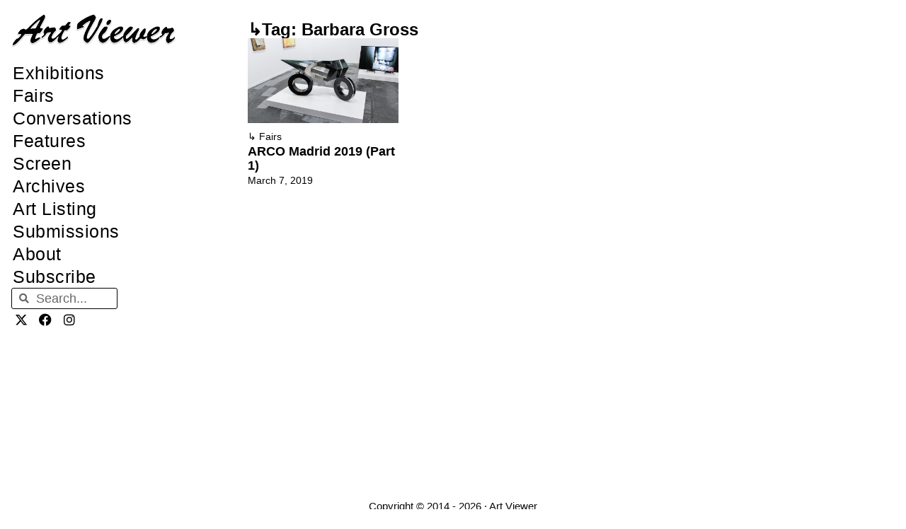

--- FILE ---
content_type: text/html; charset=UTF-8
request_url: https://artviewer.org/tag/barbara-gross/
body_size: 19175
content:
<!DOCTYPE html>
<html lang="en-US" id="html">
<head>
	<meta charset="UTF-8">
	<title>Barbara Gross &#8211; Art Viewer</title>
<meta name='robots' content='max-image-preview:large' />
	<style>img:is([sizes="auto" i], [sizes^="auto," i]) { contain-intrinsic-size: 3000px 1500px }</style>
	<meta name="viewport" content="width=device-width, initial-scale=1"><link rel="canonical" href="https://artviewer.org/tag/barbara-gross/">
<meta property="og:title" content="Barbara Gross &#8211; Art Viewer">
<meta property="og:type" content="website">
<meta property="og:url" content="https://artviewer.org/tag/barbara-gross/">
<meta property="og:locale" content="en_US">
<meta property="og:site_name" content="Art Viewer">
<meta name="twitter:card" content="summary_large_image">
<link href='https://fonts.gstatic.com' crossorigin rel='preconnect' />
<link href='https://fonts.googleapis.com' crossorigin rel='preconnect' />
<link rel="alternate" type="application/rss+xml" title="Art Viewer &raquo; Feed" href="https://artviewer.org/feed/" />
<link rel="alternate" type="application/rss+xml" title="Art Viewer &raquo; Comments Feed" href="https://artviewer.org/comments/feed/" />
<link rel="alternate" type="application/rss+xml" title="Art Viewer &raquo; Barbara Gross Tag Feed" href="https://artviewer.org/tag/barbara-gross/feed/" />
<script>
window._wpemojiSettings = {"baseUrl":"https:\/\/s.w.org\/images\/core\/emoji\/16.0.1\/72x72\/","ext":".png","svgUrl":"https:\/\/s.w.org\/images\/core\/emoji\/16.0.1\/svg\/","svgExt":".svg","source":{"concatemoji":"https:\/\/artviewer.org\/wp-includes\/js\/wp-emoji-release.min.js?ver=a5ec2c7345736551c60b66f03827af54"}};
/*! This file is auto-generated */
!function(s,n){var o,i,e;function c(e){try{var t={supportTests:e,timestamp:(new Date).valueOf()};sessionStorage.setItem(o,JSON.stringify(t))}catch(e){}}function p(e,t,n){e.clearRect(0,0,e.canvas.width,e.canvas.height),e.fillText(t,0,0);var t=new Uint32Array(e.getImageData(0,0,e.canvas.width,e.canvas.height).data),a=(e.clearRect(0,0,e.canvas.width,e.canvas.height),e.fillText(n,0,0),new Uint32Array(e.getImageData(0,0,e.canvas.width,e.canvas.height).data));return t.every(function(e,t){return e===a[t]})}function u(e,t){e.clearRect(0,0,e.canvas.width,e.canvas.height),e.fillText(t,0,0);for(var n=e.getImageData(16,16,1,1),a=0;a<n.data.length;a++)if(0!==n.data[a])return!1;return!0}function f(e,t,n,a){switch(t){case"flag":return n(e,"\ud83c\udff3\ufe0f\u200d\u26a7\ufe0f","\ud83c\udff3\ufe0f\u200b\u26a7\ufe0f")?!1:!n(e,"\ud83c\udde8\ud83c\uddf6","\ud83c\udde8\u200b\ud83c\uddf6")&&!n(e,"\ud83c\udff4\udb40\udc67\udb40\udc62\udb40\udc65\udb40\udc6e\udb40\udc67\udb40\udc7f","\ud83c\udff4\u200b\udb40\udc67\u200b\udb40\udc62\u200b\udb40\udc65\u200b\udb40\udc6e\u200b\udb40\udc67\u200b\udb40\udc7f");case"emoji":return!a(e,"\ud83e\udedf")}return!1}function g(e,t,n,a){var r="undefined"!=typeof WorkerGlobalScope&&self instanceof WorkerGlobalScope?new OffscreenCanvas(300,150):s.createElement("canvas"),o=r.getContext("2d",{willReadFrequently:!0}),i=(o.textBaseline="top",o.font="600 32px Arial",{});return e.forEach(function(e){i[e]=t(o,e,n,a)}),i}function t(e){var t=s.createElement("script");t.src=e,t.defer=!0,s.head.appendChild(t)}"undefined"!=typeof Promise&&(o="wpEmojiSettingsSupports",i=["flag","emoji"],n.supports={everything:!0,everythingExceptFlag:!0},e=new Promise(function(e){s.addEventListener("DOMContentLoaded",e,{once:!0})}),new Promise(function(t){var n=function(){try{var e=JSON.parse(sessionStorage.getItem(o));if("object"==typeof e&&"number"==typeof e.timestamp&&(new Date).valueOf()<e.timestamp+604800&&"object"==typeof e.supportTests)return e.supportTests}catch(e){}return null}();if(!n){if("undefined"!=typeof Worker&&"undefined"!=typeof OffscreenCanvas&&"undefined"!=typeof URL&&URL.createObjectURL&&"undefined"!=typeof Blob)try{var e="postMessage("+g.toString()+"("+[JSON.stringify(i),f.toString(),p.toString(),u.toString()].join(",")+"));",a=new Blob([e],{type:"text/javascript"}),r=new Worker(URL.createObjectURL(a),{name:"wpTestEmojiSupports"});return void(r.onmessage=function(e){c(n=e.data),r.terminate(),t(n)})}catch(e){}c(n=g(i,f,p,u))}t(n)}).then(function(e){for(var t in e)n.supports[t]=e[t],n.supports.everything=n.supports.everything&&n.supports[t],"flag"!==t&&(n.supports.everythingExceptFlag=n.supports.everythingExceptFlag&&n.supports[t]);n.supports.everythingExceptFlag=n.supports.everythingExceptFlag&&!n.supports.flag,n.DOMReady=!1,n.readyCallback=function(){n.DOMReady=!0}}).then(function(){return e}).then(function(){var e;n.supports.everything||(n.readyCallback(),(e=n.source||{}).concatemoji?t(e.concatemoji):e.wpemoji&&e.twemoji&&(t(e.twemoji),t(e.wpemoji)))}))}((window,document),window._wpemojiSettings);
</script>
<!-- artviewer.org is managing ads with Advanced Ads 2.0.11 – https://wpadvancedads.com/ --><script id="artviewerready">
			window.advanced_ads_ready=function(e,a){a=a||"complete";var d=function(e){return"interactive"===a?"loading"!==e:"complete"===e};d(document.readyState)?e():document.addEventListener("readystatechange",(function(a){d(a.target.readyState)&&e()}),{once:"interactive"===a})},window.advanced_ads_ready_queue=window.advanced_ads_ready_queue||[];		</script>
		
<link rel='stylesheet' id='generate-fonts-css' href='//fonts.googleapis.com/css?family=Poppins:300,regular,500,600,700' media='all' />
<style id='wp-emoji-styles-inline-css'>

	img.wp-smiley, img.emoji {
		display: inline !important;
		border: none !important;
		box-shadow: none !important;
		height: 1em !important;
		width: 1em !important;
		margin: 0 0.07em !important;
		vertical-align: -0.1em !important;
		background: none !important;
		padding: 0 !important;
	}
</style>
<link rel='stylesheet' id='wp-block-library-css' href='https://artviewer.org/wp-includes/css/dist/block-library/style.min.css?ver=a5ec2c7345736551c60b66f03827af54' media='all' />
<style id='classic-theme-styles-inline-css'>
/*! This file is auto-generated */
.wp-block-button__link{color:#fff;background-color:#32373c;border-radius:9999px;box-shadow:none;text-decoration:none;padding:calc(.667em + 2px) calc(1.333em + 2px);font-size:1.125em}.wp-block-file__button{background:#32373c;color:#fff;text-decoration:none}
</style>
<style id='global-styles-inline-css'>
:root{--wp--preset--aspect-ratio--square: 1;--wp--preset--aspect-ratio--4-3: 4/3;--wp--preset--aspect-ratio--3-4: 3/4;--wp--preset--aspect-ratio--3-2: 3/2;--wp--preset--aspect-ratio--2-3: 2/3;--wp--preset--aspect-ratio--16-9: 16/9;--wp--preset--aspect-ratio--9-16: 9/16;--wp--preset--color--black: #000000;--wp--preset--color--cyan-bluish-gray: #abb8c3;--wp--preset--color--white: #ffffff;--wp--preset--color--pale-pink: #f78da7;--wp--preset--color--vivid-red: #cf2e2e;--wp--preset--color--luminous-vivid-orange: #ff6900;--wp--preset--color--luminous-vivid-amber: #fcb900;--wp--preset--color--light-green-cyan: #7bdcb5;--wp--preset--color--vivid-green-cyan: #00d084;--wp--preset--color--pale-cyan-blue: #8ed1fc;--wp--preset--color--vivid-cyan-blue: #0693e3;--wp--preset--color--vivid-purple: #9b51e0;--wp--preset--color--contrast: var(--contrast);--wp--preset--color--contrast-2: var(--contrast-2);--wp--preset--color--contrast-3: var(--contrast-3);--wp--preset--color--base: var(--base);--wp--preset--color--base-2: var(--base-2);--wp--preset--color--base-3: var(--base-3);--wp--preset--color--accent: var(--accent);--wp--preset--gradient--vivid-cyan-blue-to-vivid-purple: linear-gradient(135deg,rgba(6,147,227,1) 0%,rgb(155,81,224) 100%);--wp--preset--gradient--light-green-cyan-to-vivid-green-cyan: linear-gradient(135deg,rgb(122,220,180) 0%,rgb(0,208,130) 100%);--wp--preset--gradient--luminous-vivid-amber-to-luminous-vivid-orange: linear-gradient(135deg,rgba(252,185,0,1) 0%,rgba(255,105,0,1) 100%);--wp--preset--gradient--luminous-vivid-orange-to-vivid-red: linear-gradient(135deg,rgba(255,105,0,1) 0%,rgb(207,46,46) 100%);--wp--preset--gradient--very-light-gray-to-cyan-bluish-gray: linear-gradient(135deg,rgb(238,238,238) 0%,rgb(169,184,195) 100%);--wp--preset--gradient--cool-to-warm-spectrum: linear-gradient(135deg,rgb(74,234,220) 0%,rgb(151,120,209) 20%,rgb(207,42,186) 40%,rgb(238,44,130) 60%,rgb(251,105,98) 80%,rgb(254,248,76) 100%);--wp--preset--gradient--blush-light-purple: linear-gradient(135deg,rgb(255,206,236) 0%,rgb(152,150,240) 100%);--wp--preset--gradient--blush-bordeaux: linear-gradient(135deg,rgb(254,205,165) 0%,rgb(254,45,45) 50%,rgb(107,0,62) 100%);--wp--preset--gradient--luminous-dusk: linear-gradient(135deg,rgb(255,203,112) 0%,rgb(199,81,192) 50%,rgb(65,88,208) 100%);--wp--preset--gradient--pale-ocean: linear-gradient(135deg,rgb(255,245,203) 0%,rgb(182,227,212) 50%,rgb(51,167,181) 100%);--wp--preset--gradient--electric-grass: linear-gradient(135deg,rgb(202,248,128) 0%,rgb(113,206,126) 100%);--wp--preset--gradient--midnight: linear-gradient(135deg,rgb(2,3,129) 0%,rgb(40,116,252) 100%);--wp--preset--font-size--small: 13px;--wp--preset--font-size--medium: 20px;--wp--preset--font-size--large: 36px;--wp--preset--font-size--x-large: 42px;--wp--preset--spacing--20: 0.44rem;--wp--preset--spacing--30: 0.67rem;--wp--preset--spacing--40: 1rem;--wp--preset--spacing--50: 1.5rem;--wp--preset--spacing--60: 2.25rem;--wp--preset--spacing--70: 3.38rem;--wp--preset--spacing--80: 5.06rem;--wp--preset--shadow--natural: 6px 6px 9px rgba(0, 0, 0, 0.2);--wp--preset--shadow--deep: 12px 12px 50px rgba(0, 0, 0, 0.4);--wp--preset--shadow--sharp: 6px 6px 0px rgba(0, 0, 0, 0.2);--wp--preset--shadow--outlined: 6px 6px 0px -3px rgba(255, 255, 255, 1), 6px 6px rgba(0, 0, 0, 1);--wp--preset--shadow--crisp: 6px 6px 0px rgba(0, 0, 0, 1);}:where(.is-layout-flex){gap: 0.5em;}:where(.is-layout-grid){gap: 0.5em;}body .is-layout-flex{display: flex;}.is-layout-flex{flex-wrap: wrap;align-items: center;}.is-layout-flex > :is(*, div){margin: 0;}body .is-layout-grid{display: grid;}.is-layout-grid > :is(*, div){margin: 0;}:where(.wp-block-columns.is-layout-flex){gap: 2em;}:where(.wp-block-columns.is-layout-grid){gap: 2em;}:where(.wp-block-post-template.is-layout-flex){gap: 1.25em;}:where(.wp-block-post-template.is-layout-grid){gap: 1.25em;}.has-black-color{color: var(--wp--preset--color--black) !important;}.has-cyan-bluish-gray-color{color: var(--wp--preset--color--cyan-bluish-gray) !important;}.has-white-color{color: var(--wp--preset--color--white) !important;}.has-pale-pink-color{color: var(--wp--preset--color--pale-pink) !important;}.has-vivid-red-color{color: var(--wp--preset--color--vivid-red) !important;}.has-luminous-vivid-orange-color{color: var(--wp--preset--color--luminous-vivid-orange) !important;}.has-luminous-vivid-amber-color{color: var(--wp--preset--color--luminous-vivid-amber) !important;}.has-light-green-cyan-color{color: var(--wp--preset--color--light-green-cyan) !important;}.has-vivid-green-cyan-color{color: var(--wp--preset--color--vivid-green-cyan) !important;}.has-pale-cyan-blue-color{color: var(--wp--preset--color--pale-cyan-blue) !important;}.has-vivid-cyan-blue-color{color: var(--wp--preset--color--vivid-cyan-blue) !important;}.has-vivid-purple-color{color: var(--wp--preset--color--vivid-purple) !important;}.has-black-background-color{background-color: var(--wp--preset--color--black) !important;}.has-cyan-bluish-gray-background-color{background-color: var(--wp--preset--color--cyan-bluish-gray) !important;}.has-white-background-color{background-color: var(--wp--preset--color--white) !important;}.has-pale-pink-background-color{background-color: var(--wp--preset--color--pale-pink) !important;}.has-vivid-red-background-color{background-color: var(--wp--preset--color--vivid-red) !important;}.has-luminous-vivid-orange-background-color{background-color: var(--wp--preset--color--luminous-vivid-orange) !important;}.has-luminous-vivid-amber-background-color{background-color: var(--wp--preset--color--luminous-vivid-amber) !important;}.has-light-green-cyan-background-color{background-color: var(--wp--preset--color--light-green-cyan) !important;}.has-vivid-green-cyan-background-color{background-color: var(--wp--preset--color--vivid-green-cyan) !important;}.has-pale-cyan-blue-background-color{background-color: var(--wp--preset--color--pale-cyan-blue) !important;}.has-vivid-cyan-blue-background-color{background-color: var(--wp--preset--color--vivid-cyan-blue) !important;}.has-vivid-purple-background-color{background-color: var(--wp--preset--color--vivid-purple) !important;}.has-black-border-color{border-color: var(--wp--preset--color--black) !important;}.has-cyan-bluish-gray-border-color{border-color: var(--wp--preset--color--cyan-bluish-gray) !important;}.has-white-border-color{border-color: var(--wp--preset--color--white) !important;}.has-pale-pink-border-color{border-color: var(--wp--preset--color--pale-pink) !important;}.has-vivid-red-border-color{border-color: var(--wp--preset--color--vivid-red) !important;}.has-luminous-vivid-orange-border-color{border-color: var(--wp--preset--color--luminous-vivid-orange) !important;}.has-luminous-vivid-amber-border-color{border-color: var(--wp--preset--color--luminous-vivid-amber) !important;}.has-light-green-cyan-border-color{border-color: var(--wp--preset--color--light-green-cyan) !important;}.has-vivid-green-cyan-border-color{border-color: var(--wp--preset--color--vivid-green-cyan) !important;}.has-pale-cyan-blue-border-color{border-color: var(--wp--preset--color--pale-cyan-blue) !important;}.has-vivid-cyan-blue-border-color{border-color: var(--wp--preset--color--vivid-cyan-blue) !important;}.has-vivid-purple-border-color{border-color: var(--wp--preset--color--vivid-purple) !important;}.has-vivid-cyan-blue-to-vivid-purple-gradient-background{background: var(--wp--preset--gradient--vivid-cyan-blue-to-vivid-purple) !important;}.has-light-green-cyan-to-vivid-green-cyan-gradient-background{background: var(--wp--preset--gradient--light-green-cyan-to-vivid-green-cyan) !important;}.has-luminous-vivid-amber-to-luminous-vivid-orange-gradient-background{background: var(--wp--preset--gradient--luminous-vivid-amber-to-luminous-vivid-orange) !important;}.has-luminous-vivid-orange-to-vivid-red-gradient-background{background: var(--wp--preset--gradient--luminous-vivid-orange-to-vivid-red) !important;}.has-very-light-gray-to-cyan-bluish-gray-gradient-background{background: var(--wp--preset--gradient--very-light-gray-to-cyan-bluish-gray) !important;}.has-cool-to-warm-spectrum-gradient-background{background: var(--wp--preset--gradient--cool-to-warm-spectrum) !important;}.has-blush-light-purple-gradient-background{background: var(--wp--preset--gradient--blush-light-purple) !important;}.has-blush-bordeaux-gradient-background{background: var(--wp--preset--gradient--blush-bordeaux) !important;}.has-luminous-dusk-gradient-background{background: var(--wp--preset--gradient--luminous-dusk) !important;}.has-pale-ocean-gradient-background{background: var(--wp--preset--gradient--pale-ocean) !important;}.has-electric-grass-gradient-background{background: var(--wp--preset--gradient--electric-grass) !important;}.has-midnight-gradient-background{background: var(--wp--preset--gradient--midnight) !important;}.has-small-font-size{font-size: var(--wp--preset--font-size--small) !important;}.has-medium-font-size{font-size: var(--wp--preset--font-size--medium) !important;}.has-large-font-size{font-size: var(--wp--preset--font-size--large) !important;}.has-x-large-font-size{font-size: var(--wp--preset--font-size--x-large) !important;}
:where(.wp-block-post-template.is-layout-flex){gap: 1.25em;}:where(.wp-block-post-template.is-layout-grid){gap: 1.25em;}
:where(.wp-block-columns.is-layout-flex){gap: 2em;}:where(.wp-block-columns.is-layout-grid){gap: 2em;}
:root :where(.wp-block-pullquote){font-size: 1.5em;line-height: 1.6;}
</style>
<style id='wpgb-head-inline-css'>
.wp-grid-builder:not(.wpgb-template),.wpgb-facet{opacity:0.01}.wpgb-facet fieldset{margin:0;padding:0;border:none;outline:none;box-shadow:none}.wpgb-facet fieldset:last-child{margin-bottom:40px;}.wpgb-facet fieldset legend.wpgb-sr-only{height:1px;width:1px}
</style>
<link rel='stylesheet' id='generate-style-grid-css' href='https://artviewer.org/wp-content/themes/generatepress/assets/css/unsemantic-grid.min.css?ver=3.6.0' media='all' />
<link rel='stylesheet' id='generate-style-css' href='https://artviewer.org/wp-content/themes/generatepress/assets/css/style.min.css?ver=3.6.0' media='all' />
<style id='generate-style-inline-css'>
#nav-below {display:none;}
body{background-color:#ffffff;color:#020202;}a{color:#000000;}a:visited{color:var(--contrast);}a:hover, a:focus, a:active{color:var(--accent);}body .grid-container{max-width:1110px;}.wp-block-group__inner-container{max-width:1110px;margin-left:auto;margin-right:auto;}.site-header .header-image{width:280px;}.navigation-search{position:absolute;left:-99999px;pointer-events:none;visibility:hidden;z-index:20;width:100%;top:0;transition:opacity 100ms ease-in-out;opacity:0;}.navigation-search.nav-search-active{left:0;right:0;pointer-events:auto;visibility:visible;opacity:1;}.navigation-search input[type="search"]{outline:0;border:0;vertical-align:bottom;line-height:1;opacity:0.9;width:100%;z-index:20;border-radius:0;-webkit-appearance:none;height:60px;}.navigation-search input::-ms-clear{display:none;width:0;height:0;}.navigation-search input::-ms-reveal{display:none;width:0;height:0;}.navigation-search input::-webkit-search-decoration, .navigation-search input::-webkit-search-cancel-button, .navigation-search input::-webkit-search-results-button, .navigation-search input::-webkit-search-results-decoration{display:none;}.main-navigation li.search-item{z-index:21;}li.search-item.active{transition:opacity 100ms ease-in-out;}.nav-left-sidebar .main-navigation li.search-item.active,.nav-right-sidebar .main-navigation li.search-item.active{width:auto;display:inline-block;float:right;}.gen-sidebar-nav .navigation-search{top:auto;bottom:0;}:root{--contrast:#000000;--contrast-2:#020202;--contrast-3:#b2b2be;--base:#f0f0f0;--base-2:#f7f8f9;--base-3:#ffffff;--accent:#0000ff;}:root .has-contrast-color{color:var(--contrast);}:root .has-contrast-background-color{background-color:var(--contrast);}:root .has-contrast-2-color{color:var(--contrast-2);}:root .has-contrast-2-background-color{background-color:var(--contrast-2);}:root .has-contrast-3-color{color:var(--contrast-3);}:root .has-contrast-3-background-color{background-color:var(--contrast-3);}:root .has-base-color{color:var(--base);}:root .has-base-background-color{background-color:var(--base);}:root .has-base-2-color{color:var(--base-2);}:root .has-base-2-background-color{background-color:var(--base-2);}:root .has-base-3-color{color:var(--base-3);}:root .has-base-3-background-color{background-color:var(--base-3);}:root .has-accent-color{color:var(--accent);}:root .has-accent-background-color{background-color:var(--accent);}body, button, input, select, textarea{font-family:Helvetica;font-size:18px;}body{line-height:1.6;}p{margin-bottom:1.4em;}.entry-content > [class*="wp-block-"]:not(:last-child):not(.wp-block-heading){margin-bottom:1.4em;}.main-title{font-family:"Poppins", sans-serif;font-size:48px;}.main-navigation a, .menu-toggle{font-size:18px;}.main-navigation .main-nav ul ul li a{font-size:15px;}.sidebar .widget, .footer-widgets .widget{font-size:18px;}h1{font-family:Helvetica;font-weight:300;font-size:32px;}h2{font-family:Helvetica;font-weight:300;font-size:25px;}h3{font-family:Helvetica;font-size:20px;}h4{font-size:18px;}h5{font-size:14px;}h6{font-size:12px;}.site-info{font-family:Helvetica;}@media (max-width:768px){h1{font-size:30px;}h2{font-size:30px;}}.top-bar{background-color:#636363;color:#ffffff;}.top-bar a{color:#ffffff;}.top-bar a:hover{color:#303030;}.site-header{background-color:#ffffff;color:#3a3a3a;}.site-header a{color:#3a3a3a;}.main-title a,.main-title a:hover{color:#222222;}.site-description{color:#757575;}.mobile-menu-control-wrapper .menu-toggle,.mobile-menu-control-wrapper .menu-toggle:hover,.mobile-menu-control-wrapper .menu-toggle:focus,.has-inline-mobile-toggle #site-navigation.toggled{background-color:rgba(0, 0, 0, 0.02);}.main-navigation,.main-navigation ul ul{background-color:#ffffff;}.main-navigation .main-nav ul li a, .main-navigation .menu-toggle, .main-navigation .menu-bar-items{color:var(--contrast);}.main-navigation .main-nav ul li:not([class*="current-menu-"]):hover > a, .main-navigation .main-nav ul li:not([class*="current-menu-"]):focus > a, .main-navigation .main-nav ul li.sfHover:not([class*="current-menu-"]) > a, .main-navigation .menu-bar-item:hover > a, .main-navigation .menu-bar-item.sfHover > a{color:var(--accent);background-color:#ffffff;}button.menu-toggle:hover,button.menu-toggle:focus,.main-navigation .mobile-bar-items a,.main-navigation .mobile-bar-items a:hover,.main-navigation .mobile-bar-items a:focus{color:var(--contrast);}.main-navigation .main-nav ul li[class*="current-menu-"] > a{color:var(--accent);background-color:#ffffff;}.navigation-search input[type="search"],.navigation-search input[type="search"]:active, .navigation-search input[type="search"]:focus, .main-navigation .main-nav ul li.search-item.active > a, .main-navigation .menu-bar-items .search-item.active > a{color:var(--accent);background-color:#ffffff;}.main-navigation ul ul{background-color:#ffffff;}.main-navigation .main-nav ul ul li a{color:#020202;}.main-navigation .main-nav ul ul li:not([class*="current-menu-"]):hover > a,.main-navigation .main-nav ul ul li:not([class*="current-menu-"]):focus > a, .main-navigation .main-nav ul ul li.sfHover:not([class*="current-menu-"]) > a{color:#b2b2b2;background-color:#ffffff;}.main-navigation .main-nav ul ul li[class*="current-menu-"] > a{color:#b2b2b2;background-color:#ffffff;}.separate-containers .inside-article, .separate-containers .comments-area, .separate-containers .page-header, .one-container .container, .separate-containers .paging-navigation, .inside-page-header{color:#000000;background-color:#ffffff;}.inside-article a,.paging-navigation a,.comments-area a,.page-header a{color:#000000;}.inside-article a:hover,.paging-navigation a:hover,.comments-area a:hover,.page-header a:hover{color:#0000ff;}.entry-header h1,.page-header h1{color:var(--contrast);}.entry-title a{color:var(--contrast);}.entry-title a:hover{color:var(--accent);}.entry-meta{color:var(--contrast);}.entry-meta a{color:var(--contrast);}.entry-meta a:hover{color:var(--accent);}.sidebar .widget{background-color:#ffffff;}.sidebar .widget .widget-title{color:#000000;}.footer-widgets{background-color:#ffffff;}.footer-widgets .widget-title{color:#000000;}.site-info{color:#0a0a0a;background-color:#ffffff;}.site-info a{color:#0a0a0a;}.site-info a:hover{color:#b2b2b2;}.footer-bar .widget_nav_menu .current-menu-item a{color:#b2b2b2;}input[type="text"],input[type="email"],input[type="url"],input[type="password"],input[type="search"],input[type="tel"],input[type="number"],textarea,select{color:#666666;background-color:#fafafa;border-color:#cccccc;}input[type="text"]:focus,input[type="email"]:focus,input[type="url"]:focus,input[type="password"]:focus,input[type="search"]:focus,input[type="tel"]:focus,input[type="number"]:focus,textarea:focus,select:focus{color:#666666;background-color:#ffffff;border-color:#bfbfbf;}button,html input[type="button"],input[type="reset"],input[type="submit"],a.button,a.wp-block-button__link:not(.has-background){color:#ffffff;background-color:#666666;}button:hover,html input[type="button"]:hover,input[type="reset"]:hover,input[type="submit"]:hover,a.button:hover,button:focus,html input[type="button"]:focus,input[type="reset"]:focus,input[type="submit"]:focus,a.button:focus,a.wp-block-button__link:not(.has-background):active,a.wp-block-button__link:not(.has-background):focus,a.wp-block-button__link:not(.has-background):hover{color:#ffffff;background-color:#3f3f3f;}a.generate-back-to-top{background-color:#ffffff;color:#0a0a0a;}a.generate-back-to-top:hover,a.generate-back-to-top:focus{background-color:#ffffff;color:#b2b2b2;}:root{--gp-search-modal-bg-color:var(--base-3);--gp-search-modal-text-color:var(--contrast);--gp-search-modal-overlay-bg-color:rgba(0,0,0,0.2);}@media (max-width:768px){.main-navigation .menu-bar-item:hover > a, .main-navigation .menu-bar-item.sfHover > a{background:none;color:var(--contrast);}}.inside-top-bar{padding:10px;}.inside-header{padding:12px 20px 6px 20px;}.separate-containers .inside-article, .separate-containers .comments-area, .separate-containers .page-header, .separate-containers .paging-navigation, .one-container .site-content, .inside-page-header{padding:60px 20px 40px 20px;}.site-main .wp-block-group__inner-container{padding:60px 20px 40px 20px;}.entry-content .alignwide, body:not(.no-sidebar) .entry-content .alignfull{margin-left:-20px;width:calc(100% + 40px);max-width:calc(100% + 40px);}.container.grid-container{max-width:1150px;}.one-container.right-sidebar .site-main,.one-container.both-right .site-main{margin-right:20px;}.one-container.left-sidebar .site-main,.one-container.both-left .site-main{margin-left:20px;}.one-container.both-sidebars .site-main{margin:0px 20px 0px 20px;}.separate-containers .widget, .separate-containers .site-main > *, .separate-containers .page-header, .widget-area .main-navigation{margin-bottom:23px;}.separate-containers .site-main{margin:23px;}.both-right.separate-containers .inside-left-sidebar{margin-right:11px;}.both-right.separate-containers .inside-right-sidebar{margin-left:11px;}.both-left.separate-containers .inside-left-sidebar{margin-right:11px;}.both-left.separate-containers .inside-right-sidebar{margin-left:11px;}.separate-containers .page-header-image, .separate-containers .page-header-contained, .separate-containers .page-header-image-single, .separate-containers .page-header-content-single{margin-top:23px;}.separate-containers .inside-right-sidebar, .separate-containers .inside-left-sidebar{margin-top:23px;margin-bottom:23px;}.main-navigation .main-nav ul li a,.menu-toggle,.main-navigation .mobile-bar-items a{padding-left:12px;padding-right:12px;line-height:65px;}.main-navigation .main-nav ul ul li a{padding:15px 12px 15px 12px;}.navigation-search input[type="search"]{height:65px;}.rtl .menu-item-has-children .dropdown-menu-toggle{padding-left:12px;}.menu-item-has-children .dropdown-menu-toggle{padding-right:12px;}.menu-item-has-children ul .dropdown-menu-toggle{padding-top:15px;padding-bottom:15px;margin-top:-15px;}.rtl .main-navigation .main-nav ul li.menu-item-has-children > a{padding-right:12px;}.widget-area .widget{padding:60px 25px 0px 25px;}.site-info{padding:20px;}@media (max-width:768px){.separate-containers .inside-article, .separate-containers .comments-area, .separate-containers .page-header, .separate-containers .paging-navigation, .one-container .site-content, .inside-page-header{padding:30px 15px 40px 15px;}.site-main .wp-block-group__inner-container{padding:30px 15px 40px 15px;}.site-info{padding-right:10px;padding-left:10px;}.entry-content .alignwide, body:not(.no-sidebar) .entry-content .alignfull{margin-left:-15px;width:calc(100% + 30px);max-width:calc(100% + 30px);}}/* End cached CSS */@media (max-width: 1150px){.main-navigation .menu-toggle,.main-navigation .mobile-bar-items,.sidebar-nav-mobile:not(#sticky-placeholder){display:block;}.main-navigation ul,.gen-sidebar-nav{display:none;}[class*="nav-float-"] .site-header .inside-header > *{float:none;clear:both;}}
.dynamic-author-image-rounded{border-radius:100%;}.dynamic-featured-image, .dynamic-author-image{vertical-align:middle;}.one-container.blog .dynamic-content-template:not(:last-child), .one-container.archive .dynamic-content-template:not(:last-child){padding-bottom:0px;}.dynamic-entry-excerpt > p:last-child{margin-bottom:0px;}
.main-navigation .navigation-logo img {height:65px;}@media (max-width: 1120px) {.main-navigation .navigation-logo.site-logo {margin-left:0;}body.sticky-menu-logo.nav-float-left .main-navigation .site-logo.navigation-logo {margin-right:0;}}.main-navigation.toggled .main-nav > ul{background-color: #ffffff}
h1.entry-title{font-size:32px;line-height:1.2em;}h2.entry-title{font-size:25px;line-height:1.2em;}@media (max-width:768px){h1.entry-title{font-size:30px;}}
@media (max-width: 1150px){.main-navigation .menu-toggle,.main-navigation .mobile-bar-items a,.main-navigation .menu-bar-item > a{padding-left:10px;padding-right:10px;}.main-navigation .main-nav ul li a,.main-navigation .menu-toggle,.main-navigation .mobile-bar-items a,.main-navigation .menu-bar-item > a{line-height:50px;}.main-navigation .site-logo.navigation-logo img, .mobile-header-navigation .site-logo.mobile-header-logo img, .navigation-search input[type="search"]{height:50px;}}.post-image:not(:first-child), .page-content:not(:first-child), .entry-content:not(:first-child), .entry-summary:not(:first-child), footer.entry-meta{margin-top:1.1em;}.post-image-above-header .inside-article div.featured-image, .post-image-above-header .inside-article div.post-image{margin-bottom:1.1em;}
</style>
<link rel='stylesheet' id='generate-mobile-style-css' href='https://artviewer.org/wp-content/themes/generatepress/assets/css/mobile.min.css?ver=3.6.0' media='all' />
<link rel='stylesheet' id='generate-font-icons-css' href='https://artviewer.org/wp-content/themes/generatepress/assets/css/components/font-icons.min.css?ver=3.6.0' media='all' />
<link rel='stylesheet' id='elementor-frontend-css' href='https://artviewer.org/wp-content/uploads/elementor/css/custom-frontend.min.css?ver=1757915685' media='all' />
<link rel='stylesheet' id='widget-image-css' href='https://artviewer.org/wp-content/plugins/elementor/assets/css/widget-image.min.css?ver=3.31.5' media='all' />
<link rel='stylesheet' id='widget-nav-menu-css' href='https://artviewer.org/wp-content/uploads/elementor/css/custom-pro-widget-nav-menu.min.css?ver=1757915685' media='all' />
<link rel='stylesheet' id='widget-search-form-css' href='https://artviewer.org/wp-content/plugins/elementor-pro/assets/css/widget-search-form.min.css?ver=3.31.3' media='all' />
<link rel='stylesheet' id='elementor-icons-shared-0-css' href='https://artviewer.org/wp-content/plugins/elementor/assets/lib/font-awesome/css/fontawesome.min.css?ver=5.15.3' media='all' />
<link rel='stylesheet' id='elementor-icons-fa-solid-css' href='https://artviewer.org/wp-content/plugins/elementor/assets/lib/font-awesome/css/solid.min.css?ver=5.15.3' media='all' />
<link rel='stylesheet' id='widget-social-icons-css' href='https://artviewer.org/wp-content/plugins/elementor/assets/css/widget-social-icons.min.css?ver=3.31.5' media='all' />
<link rel='stylesheet' id='e-apple-webkit-css' href='https://artviewer.org/wp-content/uploads/elementor/css/custom-apple-webkit.min.css?ver=1757915685' media='all' />
<link rel='stylesheet' id='e-sticky-css' href='https://artviewer.org/wp-content/plugins/elementor-pro/assets/css/modules/sticky.min.css?ver=3.31.3' media='all' />
<link rel='stylesheet' id='widget-heading-css' href='https://artviewer.org/wp-content/plugins/elementor/assets/css/widget-heading.min.css?ver=3.31.5' media='all' />
<link rel='stylesheet' id='widget-loop-common-css' href='https://artviewer.org/wp-content/plugins/elementor-pro/assets/css/widget-loop-common.min.css?ver=3.31.3' media='all' />
<link rel='stylesheet' id='widget-loop-grid-css' href='https://artviewer.org/wp-content/uploads/elementor/css/custom-pro-widget-loop-grid.min.css?ver=1757915685' media='all' />
<link rel='stylesheet' id='elementor-icons-css' href='https://artviewer.org/wp-content/plugins/elementor/assets/lib/eicons/css/elementor-icons.min.css?ver=5.43.0' media='all' />
<link rel='stylesheet' id='elementor-post-200448-css' href='https://artviewer.org/wp-content/uploads/elementor/css/post-200448.css?ver=1757915685' media='all' />
<link rel='stylesheet' id='font-awesome-5-all-css' href='https://artviewer.org/wp-content/plugins/elementor/assets/lib/font-awesome/css/all.min.css?ver=3.31.5' media='all' />
<link rel='stylesheet' id='font-awesome-4-shim-css' href='https://artviewer.org/wp-content/plugins/elementor/assets/lib/font-awesome/css/v4-shims.min.css?ver=3.31.5' media='all' />
<link rel='stylesheet' id='elementor-post-380252-css' href='https://artviewer.org/wp-content/uploads/elementor/css/post-380252.css?ver=1757915685' media='all' />
<link rel='stylesheet' id='elementor-post-391261-css' href='https://artviewer.org/wp-content/uploads/elementor/css/post-391261.css?ver=1757915686' media='all' />
<link rel='stylesheet' id='arve-css' href='https://artviewer.org/wp-content/plugins/advanced-responsive-video-embedder/build/main.css?ver=10.6.14' media='all' />
<link rel='stylesheet' id='generate-blog-columns-css' href='https://artviewer.org/wp-content/plugins/gp-premium/blog/functions/css/columns.min.css?ver=2.5.5' media='all' />
<link rel='stylesheet' id='generate-menu-logo-css' href='https://artviewer.org/wp-content/plugins/gp-premium/menu-plus/functions/css/menu-logo.min.css?ver=2.5.5' media='all' />
<style id='generate-menu-logo-inline-css'>
@media (max-width: 1150px){.sticky-menu-logo .navigation-stick:not(.mobile-header-navigation) .menu-toggle,.menu-logo .main-navigation:not(.mobile-header-navigation) .menu-toggle{display:inline-block;clear:none;width:auto;float:right;}.sticky-menu-logo .navigation-stick:not(.mobile-header-navigation) .mobile-bar-items,.menu-logo .main-navigation:not(.mobile-header-navigation) .mobile-bar-items{position:relative;float:right;}.regular-menu-logo .main-navigation:not(.navigation-stick):not(.mobile-header-navigation) .menu-toggle{display:inline-block;clear:none;width:auto;float:right;}.regular-menu-logo .main-navigation:not(.navigation-stick):not(.mobile-header-navigation) .mobile-bar-items{position:relative;float:right;}body[class*="nav-float-"].menu-logo-enabled:not(.sticky-menu-logo) .main-navigation .main-nav{display:block;}.sticky-menu-logo.nav-float-left .navigation-stick:not(.mobile-header-navigation) .menu-toggle,.menu-logo.nav-float-left .main-navigation:not(.mobile-header-navigation) .menu-toggle,.regular-menu-logo.nav-float-left .main-navigation:not(.navigation-stick):not(.mobile-header-navigation) .menu-toggle{float:left;}}
</style>
<link rel='stylesheet' id='elementor-icons-fa-brands-css' href='https://artviewer.org/wp-content/plugins/elementor/assets/lib/font-awesome/css/brands.min.css?ver=5.15.3' media='all' />
<!--n2css--><!--n2js--><script src="https://artviewer.org/wp-includes/js/jquery/jquery.min.js?ver=3.7.1" id="jquery-core-js"></script>
<script src="https://artviewer.org/wp-includes/js/jquery/jquery-migrate.min.js?ver=3.4.1" id="jquery-migrate-js"></script>
<script id="advanced-ads-advanced-js-js-extra">
var advads_options = {"blog_id":"1","privacy":{"enabled":false,"state":"not_needed"}};
</script>
<script src="https://artviewer.org/wp-content/uploads/756/694/public/assets/js/670.js?ver=2.0.11" id="advanced-ads-advanced-js-js"></script>
<script id="advanced_ads_pro/visitor_conditions-js-extra">
var advanced_ads_pro_visitor_conditions = {"referrer_cookie_name":"advanced_ads_pro_visitor_referrer","referrer_exdays":"365","page_impr_cookie_name":"advanced_ads_page_impressions","page_impr_exdays":"3650"};
</script>
<script src="https://artviewer.org/wp-content/uploads/756/679/966/674/672/437.js?ver=3.0.7" id="advanced_ads_pro/visitor_conditions-js"></script>
<script src="https://artviewer.org/wp-content/plugins/elementor/assets/lib/font-awesome/js/v4-shims.min.js?ver=3.31.5" id="font-awesome-4-shim-js"></script>
<link rel="https://api.w.org/" href="https://artviewer.org/wp-json/" /><link rel="alternate" title="JSON" type="application/json" href="https://artviewer.org/wp-json/wp/v2/tags/11577" /><link rel="EditURI" type="application/rsd+xml" title="RSD" href="https://artviewer.org/xmlrpc.php?rsd" />
<noscript><style>.wp-grid-builder .wpgb-card.wpgb-card-hidden .wpgb-card-wrapper{opacity:1!important;visibility:visible!important;transform:none!important}.wpgb-facet {opacity:1!important;pointer-events:auto!important}.wpgb-facet *:not(.wpgb-pagination-facet){display:none}</style></noscript><meta name="generator" content="Elementor 3.31.5; features: additional_custom_breakpoints; settings: css_print_method-external, google_font-disabled, font_display-auto">
<!-- Google tag (gtag.js) -->
<script async src="https://www.googletagmanager.com/gtag/js?id=G-EMY85L2VB0"></script>
<script>
  window.dataLayer = window.dataLayer || [];
  function gtag(){dataLayer.push(arguments);}
  gtag('js', new Date());

  gtag('config', 'G-EMY85L2VB0');
</script>
		<script type="text/javascript">
			var advadsCfpQueue = [];
			var advadsCfpAd = function( adID ) {
				if ( 'undefined' === typeof advadsProCfp ) {
					advadsCfpQueue.push( adID )
				} else {
					advadsProCfp.addElement( adID )
				}
			}
		</script>
					<style>
				.e-con.e-parent:nth-of-type(n+4):not(.e-lazyloaded):not(.e-no-lazyload),
				.e-con.e-parent:nth-of-type(n+4):not(.e-lazyloaded):not(.e-no-lazyload) * {
					background-image: none !important;
				}
				@media screen and (max-height: 1024px) {
					.e-con.e-parent:nth-of-type(n+3):not(.e-lazyloaded):not(.e-no-lazyload),
					.e-con.e-parent:nth-of-type(n+3):not(.e-lazyloaded):not(.e-no-lazyload) * {
						background-image: none !important;
					}
				}
				@media screen and (max-height: 640px) {
					.e-con.e-parent:nth-of-type(n+2):not(.e-lazyloaded):not(.e-no-lazyload),
					.e-con.e-parent:nth-of-type(n+2):not(.e-lazyloaded):not(.e-no-lazyload) * {
						background-image: none !important;
					}
				}
			</style>
			<!-- Google tag (gtag.js) -->
<script async src="https://www.googletagmanager.com/gtag/js?id=G-MWKS7Z8HPY"></script>
<script>
  window.dataLayer = window.dataLayer || [];
  function gtag(){dataLayer.push(arguments);}
  gtag('js', new Date());

  gtag('config', 'G-MWKS7Z8HPY');
</script>
<link rel="icon" href="https://artviewer.org/wp-content/uploads/2017/03/Av-Favicon.jpg" sizes="32x32" />
<link rel="icon" href="https://artviewer.org/wp-content/uploads/2017/03/Av-Favicon.jpg" sizes="192x192" />
<link rel="apple-touch-icon" href="https://artviewer.org/wp-content/uploads/2017/03/Av-Favicon.jpg" />
<meta name="msapplication-TileImage" content="https://artviewer.org/wp-content/uploads/2017/03/Av-Favicon.jpg" />
		<style id="wp-custom-css">
			.wp-caption .wp-caption-text {
  font-size: 75%;
  padding-top: 8px;
  opacity: 1;
}		</style>
		</head>

<body data-rsssl=1 class="archive tag tag-barbara-gross tag-11577 wp-custom-logo wp-embed-responsive wp-theme-generatepress post-image-below-header post-image-aligned-center infinite-scroll sticky-menu-fade sticky-menu-logo menu-logo-enabled right-sidebar nav-float-right separate-containers fluid-header active-footer-widgets-0 nav-search-enabled header-aligned-left dropdown-hover fpt-template-generatepress elementor-page-391261 elementor-default elementor-template-full-width elementor-kit-200448 aa-prefix-artviewer full-width-content" itemtype="https://schema.org/Blog" itemscope>
	<a class="screen-reader-text skip-link" href="#content" title="Skip to content">Skip to content</a>		<header data-elementor-type="header" data-elementor-id="380252" class="elementor elementor-380252 elementor-location-header" data-elementor-post-type="elementor_library">
			<div class="elementor-element elementor-element-12d438cd e-con-full elementor-hidden-tablet elementor-hidden-mobile elementor-hidden-tablet_extra elementor-hidden-mobile_extra e-flex e-con e-parent" data-id="12d438cd" data-element_type="container" data-settings="{&quot;background_background&quot;:&quot;classic&quot;}">
				<div class="elementor-element elementor-element-3aaebf70 elementor-widget__width-initial elementor-widget elementor-widget-image" data-id="3aaebf70" data-element_type="widget" data-widget_type="image.default">
				<div class="elementor-widget-container">
																<a href="https://artviewer.org/home/">
							<img fetchpriority="high" width="814" height="165" src="https://artviewer.org/wp-content/uploads/2024/09/Art-Viewer-01_800px.png" class="attachment-full size-full wp-image-393734" alt="" srcset="https://artviewer.org/wp-content/uploads/2024/09/Art-Viewer-01_800px.png 814w, https://artviewer.org/wp-content/uploads/2024/09/Art-Viewer-01_800px-500x101.png 500w, https://artviewer.org/wp-content/uploads/2024/09/Art-Viewer-01_800px-768x156.png 768w" sizes="(max-width: 814px) 100vw, 814px" />								</a>
															</div>
				</div>
				<div class="elementor-element elementor-element-1291030d elementor-nav-menu__align-start elementor-nav-menu--dropdown-mobile elementor-nav-menu--stretch elementor-widget-mobile__width-auto elementor-nav-menu__text-align-aside elementor-nav-menu--toggle elementor-nav-menu--burger elementor-widget elementor-widget-nav-menu" data-id="1291030d" data-element_type="widget" data-settings="{&quot;layout&quot;:&quot;vertical&quot;,&quot;full_width&quot;:&quot;stretch&quot;,&quot;submenu_icon&quot;:{&quot;value&quot;:&quot;&lt;i class=\&quot;fas fa-caret-down\&quot;&gt;&lt;\/i&gt;&quot;,&quot;library&quot;:&quot;fa-solid&quot;},&quot;toggle&quot;:&quot;burger&quot;}" data-widget_type="nav-menu.default">
				<div class="elementor-widget-container">
								<nav aria-label="Menu" class="elementor-nav-menu--main elementor-nav-menu__container elementor-nav-menu--layout-vertical e--pointer-none">
				<ul id="menu-1-1291030d" class="elementor-nav-menu sm-vertical"><li class="menu-item menu-item-type-post_type menu-item-object-page menu-item-380287"><a href="https://artviewer.org/exhibitions/" class="elementor-item">Exhibitions</a></li>
<li class="menu-item menu-item-type-post_type menu-item-object-page menu-item-380285"><a href="https://artviewer.org/fairs/" class="elementor-item">Fairs</a></li>
<li class="menu-item menu-item-type-post_type menu-item-object-page menu-item-380284"><a href="https://artviewer.org/conversations/" class="elementor-item">Conversations</a></li>
<li class="menu-item menu-item-type-post_type menu-item-object-page menu-item-380290"><a href="https://artviewer.org/features/" class="elementor-item">Features</a></li>
<li class="menu-item menu-item-type-post_type menu-item-object-page menu-item-380286"><a href="https://artviewer.org/screen/" class="elementor-item">Screen</a></li>
<li class="menu-item menu-item-type-post_type menu-item-object-page menu-item-380271"><a href="https://artviewer.org/archives/" class="elementor-item">Archives</a></li>
<li class="menu-item menu-item-type-custom menu-item-object-custom menu-item-382634"><a target="_blank" href="https://artlisting.org" class="elementor-item">Art Listing</a></li>
<li class="menu-item menu-item-type-post_type menu-item-object-page menu-item-380268"><a href="https://artviewer.org/submissions/" class="elementor-item">Submissions</a></li>
<li class="menu-item menu-item-type-post_type menu-item-object-page menu-item-380272"><a href="https://artviewer.org/about/" class="elementor-item">About</a></li>
<li class="menu-item menu-item-type-post_type menu-item-object-page menu-item-388114"><a href="https://artviewer.org/subscribe/" class="elementor-item">Subscribe</a></li>
</ul>			</nav>
					<div class="elementor-menu-toggle" role="button" tabindex="0" aria-label="Menu Toggle" aria-expanded="false">
			<i aria-hidden="true" role="presentation" class="elementor-menu-toggle__icon--open eicon-menu-bar"></i><i aria-hidden="true" role="presentation" class="elementor-menu-toggle__icon--close eicon-close"></i>		</div>
					<nav class="elementor-nav-menu--dropdown elementor-nav-menu__container" aria-hidden="true">
				<ul id="menu-2-1291030d" class="elementor-nav-menu sm-vertical"><li class="menu-item menu-item-type-post_type menu-item-object-page menu-item-380287"><a href="https://artviewer.org/exhibitions/" class="elementor-item" tabindex="-1">Exhibitions</a></li>
<li class="menu-item menu-item-type-post_type menu-item-object-page menu-item-380285"><a href="https://artviewer.org/fairs/" class="elementor-item" tabindex="-1">Fairs</a></li>
<li class="menu-item menu-item-type-post_type menu-item-object-page menu-item-380284"><a href="https://artviewer.org/conversations/" class="elementor-item" tabindex="-1">Conversations</a></li>
<li class="menu-item menu-item-type-post_type menu-item-object-page menu-item-380290"><a href="https://artviewer.org/features/" class="elementor-item" tabindex="-1">Features</a></li>
<li class="menu-item menu-item-type-post_type menu-item-object-page menu-item-380286"><a href="https://artviewer.org/screen/" class="elementor-item" tabindex="-1">Screen</a></li>
<li class="menu-item menu-item-type-post_type menu-item-object-page menu-item-380271"><a href="https://artviewer.org/archives/" class="elementor-item" tabindex="-1">Archives</a></li>
<li class="menu-item menu-item-type-custom menu-item-object-custom menu-item-382634"><a target="_blank" href="https://artlisting.org" class="elementor-item" tabindex="-1">Art Listing</a></li>
<li class="menu-item menu-item-type-post_type menu-item-object-page menu-item-380268"><a href="https://artviewer.org/submissions/" class="elementor-item" tabindex="-1">Submissions</a></li>
<li class="menu-item menu-item-type-post_type menu-item-object-page menu-item-380272"><a href="https://artviewer.org/about/" class="elementor-item" tabindex="-1">About</a></li>
<li class="menu-item menu-item-type-post_type menu-item-object-page menu-item-388114"><a href="https://artviewer.org/subscribe/" class="elementor-item" tabindex="-1">Subscribe</a></li>
</ul>			</nav>
						</div>
				</div>
				<div class="elementor-element elementor-element-32da5c8d elementor-search-form--skin-minimal elementor-widget__width-initial elementor-hidden-mobile elementor-widget elementor-widget-search-form" data-id="32da5c8d" data-element_type="widget" data-settings="{&quot;skin&quot;:&quot;minimal&quot;}" data-widget_type="search-form.default">
				<div class="elementor-widget-container">
							<search role="search">
			<form class="elementor-search-form" action="https://artviewer.org" method="get">
												<div class="elementor-search-form__container">
					<label class="elementor-screen-only" for="elementor-search-form-32da5c8d">Search</label>

											<div class="elementor-search-form__icon">
							<i aria-hidden="true" class="fas fa-search"></i>							<span class="elementor-screen-only">Search</span>
						</div>
					
					<input id="elementor-search-form-32da5c8d" placeholder="Search..." class="elementor-search-form__input" type="search" name="s" value="">
					
					
									</div>
			</form>
		</search>
						</div>
				</div>
				<div class="elementor-element elementor-element-66b938c0 e-grid-align-left elementor-hidden-mobile elementor-shape-rounded elementor-grid-0 elementor-widget elementor-widget-social-icons" data-id="66b938c0" data-element_type="widget" data-widget_type="social-icons.default">
				<div class="elementor-widget-container">
							<div class="elementor-social-icons-wrapper elementor-grid" role="list">
							<span class="elementor-grid-item" role="listitem">
					<a class="elementor-icon elementor-social-icon elementor-social-icon-x-twitter elementor-repeater-item-8d3d87e" href="https://x.com/Art_Viewer" target="_blank">
						<span class="elementor-screen-only">X-twitter</span>
						<i class="fab fa-x-twitter"></i>					</a>
				</span>
							<span class="elementor-grid-item" role="listitem">
					<a class="elementor-icon elementor-social-icon elementor-social-icon-facebook elementor-repeater-item-7f61b83" href="https://www.facebook.com/artviewer/" target="_blank">
						<span class="elementor-screen-only">Facebook</span>
						<i class="fab fa-facebook"></i>					</a>
				</span>
							<span class="elementor-grid-item" role="listitem">
					<a class="elementor-icon elementor-social-icon elementor-social-icon-instagram elementor-repeater-item-68687d8" href="https://www.instagram.com/art.viewer/" target="_blank">
						<span class="elementor-screen-only">Instagram</span>
						<i class="fab fa-instagram"></i>					</a>
				</span>
					</div>
						</div>
				</div>
				</div>
		<div class="elementor-element elementor-element-174e7feb e-con-full elementor-hidden-widescreen elementor-hidden-desktop elementor-hidden-laptop e-flex e-con e-parent" data-id="174e7feb" data-element_type="container" data-settings="{&quot;sticky&quot;:&quot;top&quot;,&quot;sticky_on&quot;:[&quot;tablet_extra&quot;,&quot;tablet&quot;,&quot;mobile_extra&quot;,&quot;mobile&quot;],&quot;animation_tablet&quot;:&quot;none&quot;,&quot;sticky_offset&quot;:0,&quot;sticky_effects_offset&quot;:0,&quot;sticky_anchor_link_offset&quot;:0}">
				<div class="elementor-element elementor-element-66b832e0 elementor-widget elementor-widget-image" data-id="66b832e0" data-element_type="widget" data-widget_type="image.default">
				<div class="elementor-widget-container">
																<a href="https://artviewer.org/home/">
							<img fetchpriority="high" width="814" height="165" src="https://artviewer.org/wp-content/uploads/2024/09/Art-Viewer-01_800px.png" class="attachment-full size-full wp-image-393734" alt="" srcset="https://artviewer.org/wp-content/uploads/2024/09/Art-Viewer-01_800px.png 814w, https://artviewer.org/wp-content/uploads/2024/09/Art-Viewer-01_800px-500x101.png 500w, https://artviewer.org/wp-content/uploads/2024/09/Art-Viewer-01_800px-768x156.png 768w" sizes="(max-width: 814px) 100vw, 814px" />								</a>
															</div>
				</div>
				<div class="elementor-element elementor-element-628700be elementor-view-default elementor-widget elementor-widget-icon" data-id="628700be" data-element_type="widget" data-widget_type="icon.default">
				<div class="elementor-widget-container">
							<div class="elementor-icon-wrapper">
			<a class="elementor-icon" href="#elementor-action%3Aaction%3Dpopup%3Aopen%26settings%3DeyJpZCI6IjM4MDM5NyIsInRvZ2dsZSI6ZmFsc2V9">
			<i aria-hidden="true" class="fas fa-bars"></i>			</a>
		</div>
						</div>
				</div>
				</div>
				</header>
		
	<div class="site grid-container container hfeed grid-parent" id="page">
				<div class="site-content" id="content">
					<footer data-elementor-type="search-results" data-elementor-id="391261" class="elementor elementor-391261 elementor-location-archive" data-elementor-post-type="elementor_library">
			<div class="elementor-element elementor-element-015a92b e-con-full e-flex e-con e-parent" data-id="015a92b" data-element_type="container">
				<div class="elementor-element elementor-element-d63e0f0 elementor-widget elementor-widget-heading" data-id="d63e0f0" data-element_type="widget" data-widget_type="heading.default">
				<div class="elementor-widget-container">
					<h1 class="elementor-heading-title elementor-size-default">↳Tag: Barbara Gross</h1>				</div>
				</div>
				<div class="elementor-element elementor-element-c4fb1fa elementor-grid-5 elementor-grid-laptop-4 elementor-grid-tablet_extra-4 elementor-grid-tablet-3 elementor-grid-mobile_extra-3 elementor-grid-mobile-2 elementor-widget elementor-widget-loop-grid" data-id="c4fb1fa" data-element_type="widget" data-settings="{&quot;template_id&quot;:&quot;382456&quot;,&quot;columns&quot;:5,&quot;columns_laptop&quot;:4,&quot;columns_tablet_extra&quot;:4,&quot;columns_tablet&quot;:3,&quot;columns_mobile_extra&quot;:3,&quot;columns_mobile&quot;:2,&quot;pagination_type&quot;:&quot;load_more_infinite_scroll&quot;,&quot;row_gap&quot;:{&quot;unit&quot;:&quot;px&quot;,&quot;size&quot;:20,&quot;sizes&quot;:[]},&quot;load_more_spinner&quot;:{&quot;value&quot;:&quot;&quot;,&quot;library&quot;:&quot;&quot;},&quot;_skin&quot;:&quot;post&quot;,&quot;edit_handle_selector&quot;:&quot;[data-elementor-type=\&quot;loop-item\&quot;]&quot;,&quot;row_gap_widescreen&quot;:{&quot;unit&quot;:&quot;px&quot;,&quot;size&quot;:&quot;&quot;,&quot;sizes&quot;:[]},&quot;row_gap_laptop&quot;:{&quot;unit&quot;:&quot;px&quot;,&quot;size&quot;:&quot;&quot;,&quot;sizes&quot;:[]},&quot;row_gap_tablet_extra&quot;:{&quot;unit&quot;:&quot;px&quot;,&quot;size&quot;:&quot;&quot;,&quot;sizes&quot;:[]},&quot;row_gap_tablet&quot;:{&quot;unit&quot;:&quot;px&quot;,&quot;size&quot;:&quot;&quot;,&quot;sizes&quot;:[]},&quot;row_gap_mobile_extra&quot;:{&quot;unit&quot;:&quot;px&quot;,&quot;size&quot;:&quot;&quot;,&quot;sizes&quot;:[]},&quot;row_gap_mobile&quot;:{&quot;unit&quot;:&quot;px&quot;,&quot;size&quot;:&quot;&quot;,&quot;sizes&quot;:[]}}" data-widget_type="loop-grid.post">
				<div class="elementor-widget-container">
							<div class="elementor-loop-container elementor-grid" role="list">
		<style id="loop-382456">.elementor-382456 .elementor-element.elementor-element-5f4ac29c{--display:flex;--flex-direction:column;--container-widget-width:100%;--container-widget-height:initial;--container-widget-flex-grow:0;--container-widget-align-self:initial;--flex-wrap-mobile:wrap;--gap:2px 0px;--row-gap:2px;--column-gap:0px;}.elementor-widget-image .widget-image-caption{color:var( --e-global-color-text );font-family:var( --e-global-typography-text-font-family ), Sans-serif;font-size:var( --e-global-typography-text-font-size );font-weight:var( --e-global-typography-text-font-weight );}.elementor-382456 .elementor-element.elementor-element-5645aa41 > .elementor-widget-container{margin:0px 0px 0px 0px;padding:0px 0px 0px 0px;}.elementor-widget-post-info .elementor-icon-list-item:not(:last-child):after{border-color:var( --e-global-color-text );}.elementor-widget-post-info .elementor-icon-list-icon i{color:var( --e-global-color-primary );}.elementor-widget-post-info .elementor-icon-list-icon svg{fill:var( --e-global-color-primary );}.elementor-widget-post-info .elementor-icon-list-text, .elementor-widget-post-info .elementor-icon-list-text a{color:var( --e-global-color-secondary );}.elementor-widget-post-info .elementor-icon-list-item{font-family:var( --e-global-typography-text-font-family ), Sans-serif;font-size:var( --e-global-typography-text-font-size );font-weight:var( --e-global-typography-text-font-weight );}.elementor-382456 .elementor-element.elementor-element-27b0718 > .elementor-widget-container{padding:8px 0px 0px 0px;}.elementor-382456 .elementor-element.elementor-element-27b0718 .elementor-icon-list-icon{width:14px;}.elementor-382456 .elementor-element.elementor-element-27b0718 .elementor-icon-list-icon i{font-size:14px;}.elementor-382456 .elementor-element.elementor-element-27b0718 .elementor-icon-list-icon svg{--e-icon-list-icon-size:14px;}.elementor-382456 .elementor-element.elementor-element-27b0718 .elementor-icon-list-item{font-family:"Helvetica", Sans-serif;font-size:14px;font-weight:400;}.elementor-widget-heading .elementor-heading-title{font-family:var( --e-global-typography-primary-font-family ), Sans-serif;font-size:var( --e-global-typography-primary-font-size );font-weight:var( --e-global-typography-primary-font-weight );color:var( --e-global-color-primary );}.elementor-382456 .elementor-element.elementor-element-4f48126b > .elementor-widget-container{margin:0px 0px 0px 0px;padding:0px 0px 0px 0px;}.elementor-382456 .elementor-element.elementor-element-4f48126b .elementor-heading-title{font-family:"Helvetica", Sans-serif;font-size:18px;font-weight:bold;line-height:20px;color:var( --e-global-color-primary );}.elementor-382456 .elementor-element.elementor-element-54d04b5f .elementor-icon-list-icon{width:14px;}.elementor-382456 .elementor-element.elementor-element-54d04b5f .elementor-icon-list-icon i{font-size:14px;}.elementor-382456 .elementor-element.elementor-element-54d04b5f .elementor-icon-list-icon svg{--e-icon-list-icon-size:14px;}.elementor-382456 .elementor-element.elementor-element-54d04b5f .elementor-icon-list-item{font-family:"Helvetica", Sans-serif;font-size:14px;}@media(max-width:1366px){.elementor-widget-image .widget-image-caption{font-size:var( --e-global-typography-text-font-size );}.elementor-widget-post-info .elementor-icon-list-item{font-size:var( --e-global-typography-text-font-size );}.elementor-widget-heading .elementor-heading-title{font-size:var( --e-global-typography-primary-font-size );}}@media(max-width:850px){.elementor-widget-image .widget-image-caption{font-size:var( --e-global-typography-text-font-size );}.elementor-widget-post-info .elementor-icon-list-item{font-size:var( --e-global-typography-text-font-size );}.elementor-widget-heading .elementor-heading-title{font-size:var( --e-global-typography-primary-font-size );}}@media(max-width:767px){.elementor-widget-image .widget-image-caption{font-size:var( --e-global-typography-text-font-size );}.elementor-widget-post-info .elementor-icon-list-item{font-size:var( --e-global-typography-text-font-size );}.elementor-widget-heading .elementor-heading-title{font-size:var( --e-global-typography-primary-font-size );}}@media(min-width:2400px){.elementor-widget-image .widget-image-caption{font-size:var( --e-global-typography-text-font-size );}.elementor-widget-post-info .elementor-icon-list-item{font-size:var( --e-global-typography-text-font-size );}.elementor-widget-heading .elementor-heading-title{font-size:var( --e-global-typography-primary-font-size );}}</style>		<div data-elementor-type="loop-item" data-elementor-id="382456" class="elementor elementor-382456 e-loop-item e-loop-item-159266 post-159266 post type-post status-publish format-standard has-post-thumbnail hentry category-fairs tag-abraham-lacalle tag-alexandre-arrechea tag-alexej-meschtschanow tag-amalia-ulman tag-ana-teresa-barboza tag-aninat-gallery tag-anita-beckers tag-arco tag-armando-andrade-tudela tag-arroniz tag-barbara-gross tag-barro tag-bernd-ribbeck tag-brus-ribio tag-carles-congost tag-carlier-gebauer tag-carlos-bunga tag-caroline-mesquita tag-carrerasmugica tag-casado-santapau tag-chantal-crousel tag-chertludde tag-claudia-martinez-garay tag-claudia-wieser tag-daniel-richter tag-david-zink-yi tag-denise-rene tag-dis-berlin tag-dvir-gallery tag-eddie-martinez tag-elba-benitez tag-emilio-lopez-menchero tag-erika-verzutti tag-fernandez-braso tag-fernando-gutierrez-huanchaco tag-filomena-soares tag-fortes-daloia-gabriel tag-gaston-chaissac tag-gavin-turk tag-german-cueto tag-ginsberg tag-gorka-mohamed tag-guillermo-de-osma tag-guillermo-perez-villalta tag-haegue-yang tag-hans-op-de-beeck tag-hauser-wirth tag-horrach-moya tag-impakto tag-instituto-de-vision tag-jacky-strenz tag-javier-bravo-de-rueda tag-jenny-holzer tag-joana-vasconcelos tag-joao-maria-gusmao-pedro-paiva tag-jonathan-monk tag-jose-maria-baez tag-jose-miguel-pereniguez tag-juan-barjola tag-juan-genoves tag-juan-silio tag-juana-de-aizpuru tag-june-crespo tag-kiki-smith tag-konig-galerie tag-krinzinger tag-leandro-navarro tag-leda-catunda tag-lin-may-saeed tag-lothar-hempel tag-luis-gordillo tag-madrid tag-manolo-valdes tag-marc-domenech tag-marco-cingolani tag-marlborough tag-maruani-mercier tag-max-brand tag-max-gomez-canle tag-moises-villelia tag-naama-tsabar tag-nadja-vilenne tag-nieves-fernandez tag-ofelia-rodriguez tag-omar-rodriguez-graham tag-pedro-barateiro tag-pelaires tag-prudencio-irazabal tag-rafa-macarron tag-rafael-ortiz tag-rodrigo-hernandez tag-ron-gorchov tag-ruth-benzacar tag-sandra-gamarra tag-sara-bichao tag-silvana-pestana tag-sol-calero tag-spain tag-steven-claydon tag-susy-gomez tag-thaddaeus-ropac tag-thomas-brambilla tag-thomas-kiesewetter tag-thomas-zipp tag-thorsten-brinkmann tag-timothy-taylor tag-wu-galeria tag-wynnie-mynerva tag-yaacov-agam artist-abraham-lacalle artist-alexandre-arrechea artist-alexej-meschtschanow artist-amalia-ulman artist-ana-teresa-barboza artist-armando-andrade-tudela artist-bernd-ribbeck artist-brus-ribio artist-carles-congost artist-carlos-bunga artist-caroline-mesquita artist-claudia-martinez-garay artist-claudia-wieser artist-daniel-richter artist-david-zink-yi artist-dis-berlin artist-eddie-martinez artist-emilio-lopez-menchero artist-erika-verzutti artist-fernando-gutierrez-huanchaco artist-gaston-chaissac artist-gavin-turk artist-german-cueto artist-gorka-mohamed artist-guillermo-perez-villalta artist-haegue-yang artist-hans-op-de-beeck artist-javier-bravo-de-rueda artist-jenny-holzer artist-joana-vasconcelos artist-joao-maria-gusmao-pedro-paiva artist-jonathan-monk artist-jose-maria-baez artist-jose-miguel-pereniguez artist-juan-barjola artist-juan-genoves artist-june-crespo artist-kiki-smith artist-leda-catunda artist-lin-may-saeed artist-lothar-hempel artist-luis-gordillo artist-manolo-valdes artist-marco-cingolani artist-max-brand artist-max-gomez-canle artist-moises-villelia artist-naama-tsabar artist-ofelia-rodriguez artist-omar-rodriguez-graham artist-pedro-barateiro artist-prudencio-irazabal artist-rafa-macarron artist-rodrigo-hernandez artist-ron-gorchov artist-sandra-gamarra artist-sara-bichao artist-silvana-pestana artist-sol-calero artist-steven-claydon artist-susy-gomez artist-thomas-kiesewetter artist-thomas-zipp artist-thorsten-brinkmann artist-wynnie-mynerva artist-yaacov-agam location-madrid location-spain venue-aninat-gallery venue-anita-beckers venue-arco-madrid venue-arroniz venue-barbara-gross venue-barro venue-carlier-gebauer venue-carrerasmugica venue-casado-santapau venue-chantal-crousel venue-chertludde venue-denise-rene venue-dvir-gallery venue-elba-benitez venue-fernandez-braso venue-filomena-soares venue-fortes-daloia-gabriel venue-ginsberg venue-guillermo-de-osma venue-hauser-wirth venue-horrach-moya venue-impakto venue-instituto-de-vision venue-jacky-strenz venue-juan-silio venue-juana-de-aizpuru venue-konig-galerie venue-krinzinger venue-leandro-navarro venue-marc-domenech venue-marlborough venue-maruani-mercier venue-nadja-vilenne venue-nieves-fernandez venue-pelaires venue-rafael-ortiz venue-ruth-benzacar venue-thaddaeus-ropac venue-thomas-brambilla venue-timothy-taylor venue-wu-galeria infinite-scroll-item" data-elementor-post-type="elementor_library" data-custom-edit-handle="1">
			<div class="elementor-element elementor-element-5f4ac29c e-flex e-con-boxed e-con e-parent" data-id="5f4ac29c" data-element_type="container">
					<div class="e-con-inner">
				<div class="elementor-element elementor-element-5645aa41 elementor-widget elementor-widget-image" data-id="5645aa41" data-element_type="widget" data-widget_type="image.default">
				<div class="elementor-widget-container">
																<a href="https://artviewer.org/special-feature-arco-madrid-2019-part-1/">
							<img width="768" height="432" src="https://artviewer.org/wp-content/uploads/2019/03/ARCO-Madrid-2019-Part-01-COVER-768x432.jpg" class="attachment-medium_large size-medium_large wp-image-159347" alt="Arco madrid 2019 part 01 cover" srcset="https://artviewer.org/wp-content/uploads/2019/03/ARCO-Madrid-2019-Part-01-COVER-768x432.jpg 768w, https://artviewer.org/wp-content/uploads/2019/03/ARCO-Madrid-2019-Part-01-COVER-300x169.jpg 300w, https://artviewer.org/wp-content/uploads/2019/03/ARCO-Madrid-2019-Part-01-COVER-1024x576.jpg 1024w, https://artviewer.org/wp-content/uploads/2019/03/ARCO-Madrid-2019-Part-01-COVER.jpg 1920w" sizes="(max-width: 768px) 100vw, 768px" />								</a>
															</div>
				</div>
				<div class="elementor-element elementor-element-27b0718 elementor-widget elementor-widget-post-info" data-id="27b0718" data-element_type="widget" data-widget_type="post-info.default">
				<div class="elementor-widget-container">
							<ul class="elementor-inline-items elementor-icon-list-items elementor-post-info">
								<li class="elementor-icon-list-item elementor-repeater-item-d7d4332 elementor-inline-item" itemprop="about">
													<span class="elementor-icon-list-text elementor-post-info__item elementor-post-info__item--type-terms">
							<span class="elementor-post-info__item-prefix">↳</span>
										<span class="elementor-post-info__terms-list">
				<span class="elementor-post-info__terms-list-item">Fairs</span>				</span>
					</span>
								</li>
				</ul>
						</div>
				</div>
				<div class="elementor-element elementor-element-4f48126b elementor-widget elementor-widget-heading" data-id="4f48126b" data-element_type="widget" data-widget_type="heading.default">
				<div class="elementor-widget-container">
					<h2 class="elementor-heading-title elementor-size-default"><a href="https://artviewer.org/special-feature-arco-madrid-2019-part-1/">ARCO Madrid 2019 (Part 1)</a></h2>				</div>
				</div>
				<div class="elementor-element elementor-element-54d04b5f elementor-widget elementor-widget-post-info" data-id="54d04b5f" data-element_type="widget" data-widget_type="post-info.default">
				<div class="elementor-widget-container">
							<ul class="elementor-inline-items elementor-icon-list-items elementor-post-info">
								<li class="elementor-icon-list-item elementor-repeater-item-79e93a6 elementor-inline-item" itemprop="datePublished">
													<span class="elementor-icon-list-text elementor-post-info__item elementor-post-info__item--type-date">
										<time>March 7, 2019</time>					</span>
								</li>
				</ul>
						</div>
				</div>
					</div>
				</div>
				</div>
				</div>
		
						</div>
				</div>
				</div>
				</footer>
		
	</div>
</div>


<div class="site-footer">
			<footer class="site-info" aria-label="Site"  itemtype="https://schema.org/WPFooter" itemscope>
			<div class="inside-site-info grid-container grid-parent">
								<div class="copyright-bar">
					Copyright © 2014 - 2026 · Art Viewer 				</div>
			</div>
		</footer>
		</div>

<div class="infinite-scroll-path" aria-hidden="true" style="display: none;"></div><script type='text/javascript'>
/* <![CDATA[ */
var advancedAds = {"adHealthNotice":{"enabled":true,"pattern":"AdSense fallback was loaded for empty AdSense ad \"[ad_title]\""},"frontendPrefix":"artviewer"};

/* ]]> */
</script>
<script>(function(){var advanced_ads_ga_UID="UA-56135756-1",advanced_ads_ga_anonymIP=!!1;window.advanced_ads_check_adblocker=function(){var t=[],n=null;function e(t){var n=window.requestAnimationFrame||window.mozRequestAnimationFrame||window.webkitRequestAnimationFrame||function(t){return setTimeout(t,16)};n.call(window,t)}return e((function(){var a=document.createElement("div");a.innerHTML="&nbsp;",a.setAttribute("class","ad_unit ad-unit text-ad text_ad pub_300x250"),a.setAttribute("style","width: 1px !important; height: 1px !important; position: absolute !important; left: 0px !important; top: 0px !important; overflow: hidden !important;"),document.body.appendChild(a),e((function(){var e,o,i=null===(e=(o=window).getComputedStyle)||void 0===e?void 0:e.call(o,a),d=null==i?void 0:i.getPropertyValue("-moz-binding");n=i&&"none"===i.getPropertyValue("display")||"string"==typeof d&&-1!==d.indexOf("about:");for(var c=0,r=t.length;c<r;c++)t[c](n);t=[]}))})),function(e){"undefined"==typeof advanced_ads_adblocker_test&&(n=!0),null!==n?e(n):t.push(e)}}(),(()=>{function t(t){this.UID=t,this.analyticsObject="function"==typeof gtag;var n=this;return this.count=function(){gtag("event","AdBlock",{event_category:"Advanced Ads",event_label:"Yes",non_interaction:!0,send_to:n.UID})},function(){if(!n.analyticsObject){var e=document.createElement("script");e.src="https://www.googletagmanager.com/gtag/js?id="+t,e.async=!0,document.body.appendChild(e),window.dataLayer=window.dataLayer||[],window.gtag=function(){dataLayer.push(arguments)},n.analyticsObject=!0,gtag("js",new Date)}var a={send_page_view:!1,transport_type:"beacon"};window.advanced_ads_ga_anonymIP&&(a.anonymize_ip=!0),gtag("config",t,a)}(),this}advanced_ads_check_adblocker((function(n){n&&new t(advanced_ads_ga_UID).count()}))})();})();</script><script type="speculationrules">
{"prefetch":[{"source":"document","where":{"and":[{"href_matches":"\/*"},{"not":{"href_matches":["\/wp-*.php","\/wp-admin\/*","\/wp-content\/uploads\/*","\/wp-content\/*","\/wp-content\/plugins\/*","\/wp-content\/themes\/generatepress\/*","\/*\\?(.+)"]}},{"not":{"selector_matches":"a[rel~=\"nofollow\"]"}},{"not":{"selector_matches":".no-prefetch, .no-prefetch a"}}]},"eagerness":"conservative"}]}
</script>
<script id="generate-a11y">
!function(){"use strict";if("querySelector"in document&&"addEventListener"in window){var e=document.body;e.addEventListener("pointerdown",(function(){e.classList.add("using-mouse")}),{passive:!0}),e.addEventListener("keydown",(function(){e.classList.remove("using-mouse")}),{passive:!0})}}();
</script>
		<div data-elementor-type="popup" data-elementor-id="380397" class="elementor elementor-380397 elementor-location-popup" data-elementor-settings="{&quot;entrance_animation&quot;:&quot;slideInRight&quot;,&quot;exit_animation&quot;:&quot;slideInRight&quot;,&quot;entrance_animation_duration&quot;:{&quot;unit&quot;:&quot;px&quot;,&quot;size&quot;:0.299999999999999988897769753748434595763683319091796875,&quot;sizes&quot;:[]},&quot;a11y_navigation&quot;:&quot;yes&quot;,&quot;timing&quot;:[]}" data-elementor-post-type="elementor_library">
			<div class="elementor-element elementor-element-51ba7f6 e-flex e-con-boxed e-con e-parent" data-id="51ba7f6" data-element_type="container">
					<div class="e-con-inner">
				<div class="elementor-element elementor-element-ddb0208 elementor-nav-menu__align-end elementor-nav-menu--dropdown-none elementor-widget elementor-widget-nav-menu" data-id="ddb0208" data-element_type="widget" data-settings="{&quot;layout&quot;:&quot;vertical&quot;,&quot;submenu_icon&quot;:{&quot;value&quot;:&quot;&lt;i class=\&quot;fas fa-caret-down\&quot;&gt;&lt;\/i&gt;&quot;,&quot;library&quot;:&quot;fa-solid&quot;}}" data-widget_type="nav-menu.default">
				<div class="elementor-widget-container">
								<nav aria-label="Menu" class="elementor-nav-menu--main elementor-nav-menu__container elementor-nav-menu--layout-vertical e--pointer-none">
				<ul id="menu-1-ddb0208" class="elementor-nav-menu sm-vertical"><li class="menu-item menu-item-type-post_type menu-item-object-page menu-item-380287"><a href="https://artviewer.org/exhibitions/" class="elementor-item">Exhibitions</a></li>
<li class="menu-item menu-item-type-post_type menu-item-object-page menu-item-380285"><a href="https://artviewer.org/fairs/" class="elementor-item">Fairs</a></li>
<li class="menu-item menu-item-type-post_type menu-item-object-page menu-item-380284"><a href="https://artviewer.org/conversations/" class="elementor-item">Conversations</a></li>
<li class="menu-item menu-item-type-post_type menu-item-object-page menu-item-380290"><a href="https://artviewer.org/features/" class="elementor-item">Features</a></li>
<li class="menu-item menu-item-type-post_type menu-item-object-page menu-item-380286"><a href="https://artviewer.org/screen/" class="elementor-item">Screen</a></li>
<li class="menu-item menu-item-type-post_type menu-item-object-page menu-item-380271"><a href="https://artviewer.org/archives/" class="elementor-item">Archives</a></li>
<li class="menu-item menu-item-type-custom menu-item-object-custom menu-item-382634"><a target="_blank" href="https://artlisting.org" class="elementor-item">Art Listing</a></li>
<li class="menu-item menu-item-type-post_type menu-item-object-page menu-item-380268"><a href="https://artviewer.org/submissions/" class="elementor-item">Submissions</a></li>
<li class="menu-item menu-item-type-post_type menu-item-object-page menu-item-380272"><a href="https://artviewer.org/about/" class="elementor-item">About</a></li>
<li class="menu-item menu-item-type-post_type menu-item-object-page menu-item-388114"><a href="https://artviewer.org/subscribe/" class="elementor-item">Subscribe</a></li>
</ul>			</nav>
						<nav class="elementor-nav-menu--dropdown elementor-nav-menu__container" aria-hidden="true">
				<ul id="menu-2-ddb0208" class="elementor-nav-menu sm-vertical"><li class="menu-item menu-item-type-post_type menu-item-object-page menu-item-380287"><a href="https://artviewer.org/exhibitions/" class="elementor-item" tabindex="-1">Exhibitions</a></li>
<li class="menu-item menu-item-type-post_type menu-item-object-page menu-item-380285"><a href="https://artviewer.org/fairs/" class="elementor-item" tabindex="-1">Fairs</a></li>
<li class="menu-item menu-item-type-post_type menu-item-object-page menu-item-380284"><a href="https://artviewer.org/conversations/" class="elementor-item" tabindex="-1">Conversations</a></li>
<li class="menu-item menu-item-type-post_type menu-item-object-page menu-item-380290"><a href="https://artviewer.org/features/" class="elementor-item" tabindex="-1">Features</a></li>
<li class="menu-item menu-item-type-post_type menu-item-object-page menu-item-380286"><a href="https://artviewer.org/screen/" class="elementor-item" tabindex="-1">Screen</a></li>
<li class="menu-item menu-item-type-post_type menu-item-object-page menu-item-380271"><a href="https://artviewer.org/archives/" class="elementor-item" tabindex="-1">Archives</a></li>
<li class="menu-item menu-item-type-custom menu-item-object-custom menu-item-382634"><a target="_blank" href="https://artlisting.org" class="elementor-item" tabindex="-1">Art Listing</a></li>
<li class="menu-item menu-item-type-post_type menu-item-object-page menu-item-380268"><a href="https://artviewer.org/submissions/" class="elementor-item" tabindex="-1">Submissions</a></li>
<li class="menu-item menu-item-type-post_type menu-item-object-page menu-item-380272"><a href="https://artviewer.org/about/" class="elementor-item" tabindex="-1">About</a></li>
<li class="menu-item menu-item-type-post_type menu-item-object-page menu-item-388114"><a href="https://artviewer.org/subscribe/" class="elementor-item" tabindex="-1">Subscribe</a></li>
</ul>			</nav>
						</div>
				</div>
				<div class="elementor-element elementor-element-65af3f40 elementor-search-form--skin-minimal elementor-widget__width-initial elementor-widget elementor-widget-search-form" data-id="65af3f40" data-element_type="widget" data-settings="{&quot;skin&quot;:&quot;minimal&quot;}" data-widget_type="search-form.default">
				<div class="elementor-widget-container">
							<search role="search">
			<form class="elementor-search-form" action="https://artviewer.org" method="get">
												<div class="elementor-search-form__container">
					<label class="elementor-screen-only" for="elementor-search-form-65af3f40">Search</label>

											<div class="elementor-search-form__icon">
							<i aria-hidden="true" class="fas fa-search"></i>							<span class="elementor-screen-only">Search</span>
						</div>
					
					<input id="elementor-search-form-65af3f40" placeholder="Search..." class="elementor-search-form__input" type="search" name="s" value="">
					
					
									</div>
			</form>
		</search>
						</div>
				</div>
				<div class="elementor-element elementor-element-35a41556 elementor-shape-rounded elementor-grid-0 e-grid-align-center elementor-widget elementor-widget-social-icons" data-id="35a41556" data-element_type="widget" data-widget_type="social-icons.default">
				<div class="elementor-widget-container">
							<div class="elementor-social-icons-wrapper elementor-grid" role="list">
							<span class="elementor-grid-item" role="listitem">
					<a class="elementor-icon elementor-social-icon elementor-social-icon-instagram elementor-repeater-item-137568f" href="https://www.instagram.com/art.viewer/" target="_blank">
						<span class="elementor-screen-only">Instagram</span>
						<i class="fab fa-instagram"></i>					</a>
				</span>
							<span class="elementor-grid-item" role="listitem">
					<a class="elementor-icon elementor-social-icon elementor-social-icon-facebook elementor-repeater-item-1b46b43" href="https://www.facebook.com/artviewer/" target="_blank">
						<span class="elementor-screen-only">Facebook</span>
						<i class="fab fa-facebook"></i>					</a>
				</span>
							<span class="elementor-grid-item" role="listitem">
					<a class="elementor-icon elementor-social-icon elementor-social-icon- elementor-repeater-item-715ecfe" href="https://x.com/Art_Viewer" target="_blank">
						<span class="elementor-screen-only"></span>
						<svg xmlns="http://www.w3.org/2000/svg" width="89" height="89" viewBox="0 0 89 89" fill="none"><g clip-path="url(#clip0_286_14)"><path d="M52.9758 37.6896L86.1134 0H78.2636L49.4781 32.7187L26.5042 0H0L34.7486 49.4812L0 88.9997H7.8498L38.2285 54.4403L62.4958 88.9997H89M10.683 5.79202H22.7425L78.2577 83.4922H66.1952" fill="black"></path></g><defs><clipPath id="clip0_286_14"><rect width="89" height="89" fill="white"></rect></clipPath></defs></svg>					</a>
				</span>
					</div>
						</div>
				</div>
					</div>
				</div>
				</div>
		<script type="application/ld+json" id="slim-seo-schema">{"@context":"https://schema.org","@graph":[{"@type":"WebSite","@id":"https://artviewer.org/#website","url":"https://artviewer.org/","name":"Art Viewer","description":"Contemporary Art Platform","inLanguage":"en-US","potentialAction":{"@id":"https://artviewer.org/#searchaction"},"publisher":{"@id":"https://artviewer.org/#organization"}},{"@type":"SearchAction","@id":"https://artviewer.org/#searchaction","target":"https://artviewer.org/?s={search_term_string}","query-input":"required name=search_term_string"},{"@type":"BreadcrumbList","name":"Breadcrumbs","@id":"https://artviewer.org/tag/barbara-gross/#breadcrumblist","itemListElement":[{"@type":"ListItem","position":1,"name":"Home","item":"https://artviewer.org/"},{"@type":"ListItem","position":2,"name":"Barbara Gross"}]},{"@type":"CollectionPage","@id":"https://artviewer.org/tag/barbara-gross/#webpage","url":"https://artviewer.org/tag/barbara-gross/","inLanguage":"en-US","name":"Barbara Gross &#8211; Art Viewer","isPartOf":{"@id":"https://artviewer.org/#website"},"breadcrumb":{"@id":"https://artviewer.org/tag/barbara-gross/#breadcrumblist"}},{"@type":"Organization","@id":"https://artviewer.org/#organization","url":"https://artviewer.org/","name":"Art Viewer"}]}</script>			<script>
				const lazyloadRunObserver = () => {
					const lazyloadBackgrounds = document.querySelectorAll( `.e-con.e-parent:not(.e-lazyloaded)` );
					const lazyloadBackgroundObserver = new IntersectionObserver( ( entries ) => {
						entries.forEach( ( entry ) => {
							if ( entry.isIntersecting ) {
								let lazyloadBackground = entry.target;
								if( lazyloadBackground ) {
									lazyloadBackground.classList.add( 'e-lazyloaded' );
								}
								lazyloadBackgroundObserver.unobserve( entry.target );
							}
						});
					}, { rootMargin: '200px 0px 200px 0px' } );
					lazyloadBackgrounds.forEach( ( lazyloadBackground ) => {
						lazyloadBackgroundObserver.observe( lazyloadBackground );
					} );
				};
				const events = [
					'DOMContentLoaded',
					'elementor/lazyload/observe',
				];
				events.forEach( ( event ) => {
					document.addEventListener( event, lazyloadRunObserver );
				} );
			</script>
			<link rel='stylesheet' id='widget-post-info-css' href='https://artviewer.org/wp-content/plugins/elementor-pro/assets/css/widget-post-info.min.css?ver=3.31.3' media='all' />
<link rel='stylesheet' id='widget-icon-list-css' href='https://artviewer.org/wp-content/uploads/elementor/css/custom-widget-icon-list.min.css?ver=1757915685' media='all' />
<link rel='stylesheet' id='elementor-icons-fa-regular-css' href='https://artviewer.org/wp-content/plugins/elementor/assets/lib/font-awesome/css/regular.min.css?ver=5.15.3' media='all' />
<link rel='stylesheet' id='elementor-post-380397-css' href='https://artviewer.org/wp-content/uploads/elementor/css/post-380397.css?ver=1757915686' media='all' />
<link rel='stylesheet' id='e-animation-slideInRight-css' href='https://artviewer.org/wp-content/plugins/elementor/assets/lib/animations/styles/slideInRight.min.css?ver=3.31.5' media='all' />
<link rel='stylesheet' id='e-popup-css' href='https://artviewer.org/wp-content/plugins/elementor-pro/assets/css/conditionals/popup.min.css?ver=3.31.3' media='all' />
<!--[if lte IE 11]>
<script src="https://artviewer.org/wp-content/themes/generatepress/assets/js/classList.min.js?ver=3.6.0" id="generate-classlist-js"></script>
<![endif]-->
<script id="generate-menu-js-before">
var generatepressMenu = {"toggleOpenedSubMenus":true,"openSubMenuLabel":"Open Sub-Menu","closeSubMenuLabel":"Close Sub-Menu"};
</script>
<script src="https://artviewer.org/wp-content/themes/generatepress/assets/js/menu.min.js?ver=3.6.0" id="generate-menu-js"></script>
<script id="generate-navigation-search-js-before">
var generatepressNavSearch = {"open":"Open Search Bar","close":"Close Search Bar"};
</script>
<script src="https://artviewer.org/wp-content/themes/generatepress/assets/js/navigation-search.min.js?ver=3.6.0" id="generate-navigation-search-js"></script>
<script src="https://artviewer.org/wp-content/plugins/elementor/assets/js/webpack.runtime.min.js?ver=3.31.5" id="elementor-webpack-runtime-js"></script>
<script src="https://artviewer.org/wp-content/plugins/elementor/assets/js/frontend-modules.min.js?ver=3.31.5" id="elementor-frontend-modules-js"></script>
<script src="https://artviewer.org/wp-includes/js/jquery/ui/core.min.js?ver=1.13.3" id="jquery-ui-core-js"></script>
<script id="elementor-frontend-js-before">
var elementorFrontendConfig = {"environmentMode":{"edit":false,"wpPreview":false,"isScriptDebug":false},"i18n":{"shareOnFacebook":"Share on Facebook","shareOnTwitter":"Share on Twitter","pinIt":"Pin it","download":"Download","downloadImage":"Download image","fullscreen":"Fullscreen","zoom":"Zoom","share":"Share","playVideo":"Play Video","previous":"Previous","next":"Next","close":"Close","a11yCarouselPrevSlideMessage":"Previous slide","a11yCarouselNextSlideMessage":"Next slide","a11yCarouselFirstSlideMessage":"This is the first slide","a11yCarouselLastSlideMessage":"This is the last slide","a11yCarouselPaginationBulletMessage":"Go to slide"},"is_rtl":false,"breakpoints":{"xs":0,"sm":480,"md":768,"lg":851,"xl":1440,"xxl":1600},"responsive":{"breakpoints":{"mobile":{"label":"Mobile Portrait","value":767,"default_value":767,"direction":"max","is_enabled":true},"mobile_extra":{"label":"Mobile Landscape","value":800,"default_value":880,"direction":"max","is_enabled":true},"tablet":{"label":"Tablet Portrait","value":850,"default_value":1024,"direction":"max","is_enabled":true},"tablet_extra":{"label":"Tablet Landscape","value":1200,"default_value":1200,"direction":"max","is_enabled":true},"laptop":{"label":"Laptop","value":1366,"default_value":1366,"direction":"max","is_enabled":true},"widescreen":{"label":"Widescreen","value":2400,"default_value":2400,"direction":"min","is_enabled":true}},"hasCustomBreakpoints":true},"version":"3.31.5","is_static":false,"experimentalFeatures":{"additional_custom_breakpoints":true,"container":true,"theme_builder_v2":true,"nested-elements":true,"home_screen":true,"global_classes_should_enforce_capabilities":true,"e_variables":true,"cloud-library":true,"e_opt_in_v4_page":true,"mega-menu":true},"urls":{"assets":"https:\/\/artviewer.org\/wp-content\/plugins\/elementor\/assets\/","ajaxurl":"https:\/\/artviewer.org\/wp-admin\/admin-ajax.php","uploadUrl":"https:\/\/artviewer.org\/wp-content\/uploads"},"nonces":{"floatingButtonsClickTracking":"862eacc9dd"},"swiperClass":"swiper","settings":{"editorPreferences":[]},"kit":{"lightbox_description_src":"caption","active_breakpoints":["viewport_mobile","viewport_mobile_extra","viewport_tablet","viewport_tablet_extra","viewport_laptop","viewport_widescreen"],"viewport_mobile_extra":800,"viewport_tablet":850,"global_image_lightbox":"yes"},"post":{"id":0,"title":"Barbara Gross &#8211; Art Viewer","excerpt":""}};
</script>
<script src="https://artviewer.org/wp-content/plugins/elementor/assets/js/frontend.min.js?ver=3.31.5" id="elementor-frontend-js"></script>
<script src="https://artviewer.org/wp-content/plugins/elementor-pro/assets/lib/smartmenus/jquery.smartmenus.min.js?ver=1.2.1" id="smartmenus-js"></script>
<script src="https://artviewer.org/wp-content/plugins/elementor-pro/assets/lib/sticky/jquery.sticky.min.js?ver=3.31.3" id="e-sticky-js"></script>
<script src="https://artviewer.org/wp-includes/js/imagesloaded.min.js?ver=5.0.0" id="imagesloaded-js"></script>
<script src="https://artviewer.org/wp-content/plugins/advanced-ads/admin/assets/js/advertisement.js?ver=2.0.11" id="advanced-ads-find-adblocker-js"></script>
<script id="advanced-ads-pro-main-js-extra">
var advanced_ads_cookies = {"cookie_path":"\/","cookie_domain":""};
var advadsCfpInfo = {"cfpExpHours":"3","cfpClickLimit":"3","cfpBan":"7","cfpPath":"","cfpDomain":"","cfpEnabled":""};
</script>
<script src="https://artviewer.org/wp-content/uploads/756/679/assets/487/18.js?ver=3.0.7" id="advanced-ads-pro-main-js"></script>
<script src="https://artviewer.org/wp-content/uploads/756/679/assets/js/858.js?ver=3.0.7" id="advanced-ads-pro/postscribe-js"></script>
<script id="advanced-ads-pro/cache_busting-js-extra">
var advanced_ads_pro_ajax_object = {"ajax_url":"https:\/\/artviewer.org\/wp-admin\/admin-ajax.php","lazy_load_module_enabled":"","lazy_load":{"default_offset":0,"offsets":[]},"moveintohidden":"","wp_timezone_offset":"3600","the_id":"159266","is_singular":""};
var advanced_ads_responsive = {"reload_on_resize":"0"};
</script>
<script src="https://artviewer.org/wp-content/uploads/756/679/assets/487/408.js?ver=3.0.7" id="advanced-ads-pro/cache_busting-js"></script>
<script id="advadsTrackingScript-js-extra">
var advadsTracking = {"impressionActionName":"aatrack-records","clickActionName":"aatrack-click","targetClass":"artviewertarget","blogId":"1","frontendPrefix":"artviewer"};
</script>
<script src="https://artviewer.org/wp-content/uploads/756/903/assets/487/593.js?ver=3.0.7" id="advadsTrackingScript-js"></script>
<script src="https://artviewer.org/wp-content/plugins/gp-premium/blog/functions/js/infinite-scroll.pkgd.min.js?ver=3.0.6" id="infinite-scroll-js"></script>
<script id="generate-blog-js-extra">
var generateBlog = {"more":"+ More","loading":"Loading...","icon":null,"masonryInit":{"columnWidth":".grid-sizer","itemSelector":".masonry-post","stamp":".page-header","percentPosition":true,"stagger":30,"visibleStyle":{"transform":"translateY(0)","opacity":1},"hiddenStyle":{"transform":"translateY(5px)","opacity":0}},"infiniteScrollInit":{"path":".infinite-scroll-path a","append":"#main .infinite-scroll-item","history":false,"loadOnScroll":true,"button":null,"scrollThreshold":600}};
</script>
<script src="https://artviewer.org/wp-content/plugins/gp-premium/blog/functions/js/scripts.min.js?ver=2.5.5" id="generate-blog-js"></script>
<script src="https://artviewer.org/wp-content/plugins/elementor-pro/assets/js/webpack-pro.runtime.min.js?ver=3.31.3" id="elementor-pro-webpack-runtime-js"></script>
<script src="https://artviewer.org/wp-includes/js/dist/hooks.min.js?ver=4d63a3d491d11ffd8ac6" id="wp-hooks-js"></script>
<script src="https://artviewer.org/wp-includes/js/dist/i18n.min.js?ver=5e580eb46a90c2b997e6" id="wp-i18n-js"></script>
<script id="wp-i18n-js-after">
wp.i18n.setLocaleData( { 'text direction\u0004ltr': [ 'ltr' ] } );
</script>
<script id="elementor-pro-frontend-js-before">
var ElementorProFrontendConfig = {"ajaxurl":"https:\/\/artviewer.org\/wp-admin\/admin-ajax.php","nonce":"56ce41c6d4","urls":{"assets":"https:\/\/artviewer.org\/wp-content\/plugins\/elementor-pro\/assets\/","rest":"https:\/\/artviewer.org\/wp-json\/"},"settings":{"lazy_load_background_images":true},"popup":{"hasPopUps":true},"shareButtonsNetworks":{"facebook":{"title":"Facebook","has_counter":true},"twitter":{"title":"Twitter"},"linkedin":{"title":"LinkedIn","has_counter":true},"pinterest":{"title":"Pinterest","has_counter":true},"reddit":{"title":"Reddit","has_counter":true},"vk":{"title":"VK","has_counter":true},"odnoklassniki":{"title":"OK","has_counter":true},"tumblr":{"title":"Tumblr"},"digg":{"title":"Digg"},"skype":{"title":"Skype"},"stumbleupon":{"title":"StumbleUpon","has_counter":true},"mix":{"title":"Mix"},"telegram":{"title":"Telegram"},"pocket":{"title":"Pocket","has_counter":true},"xing":{"title":"XING","has_counter":true},"whatsapp":{"title":"WhatsApp"},"email":{"title":"Email"},"print":{"title":"Print"},"x-twitter":{"title":"X"},"threads":{"title":"Threads"}},"facebook_sdk":{"lang":"en_US","app_id":""},"lottie":{"defaultAnimationUrl":"https:\/\/artviewer.org\/wp-content\/plugins\/elementor-pro\/modules\/lottie\/assets\/animations\/default.json"}};
</script>
<script src="https://artviewer.org/wp-content/plugins/elementor-pro/assets/js/frontend.min.js?ver=3.31.3" id="elementor-pro-frontend-js"></script>
<script src="https://artviewer.org/wp-content/plugins/elementor-pro/assets/js/elements-handlers.min.js?ver=3.31.3" id="pro-elements-handlers-js"></script>
<script>window.advads_admin_bar_items = [];</script><script>!function(){window.advanced_ads_ready_queue=window.advanced_ads_ready_queue||[],advanced_ads_ready_queue.push=window.advanced_ads_ready;for(var d=0,a=advanced_ads_ready_queue.length;d<a;d++)advanced_ads_ready(advanced_ads_ready_queue[d])}();</script><script id="artviewertracking">var advads_tracking_ads = {};var advads_tracking_urls = {"1":"https:\/\/artviewer.org\/wp-content\/ajax-handler.php"};var advads_tracking_methods = {"1":"frontend"};var advads_tracking_parallel = {"1":false};var advads_tracking_linkbases = {"1":"https:\/\/artviewer.org\/linkout\/"};</script>
</body>
</html>


<!-- Page cached by LiteSpeed Cache 7.5.0.1 on 2026-01-19 23:05:31 -->